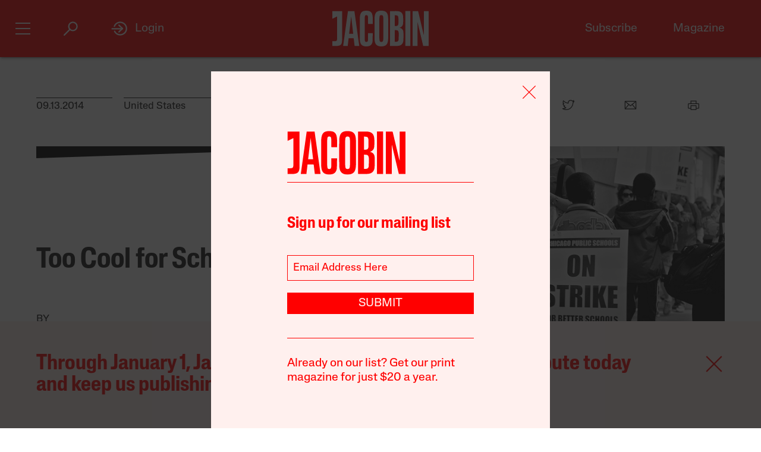

--- FILE ---
content_type: text/html; charset=utf-8
request_url: https://www.google.com/recaptcha/api2/anchor?ar=1&k=6LfynRwqAAAAAHbKp1M101AvivMbb2zoh_0NsixL&co=aHR0cHM6Ly9qYWNvYmluLmNvbTo0NDM.&hl=en&v=7gg7H51Q-naNfhmCP3_R47ho&size=invisible&anchor-ms=20000&execute-ms=30000&cb=vs5xk9e96tmi
body_size: 48355
content:
<!DOCTYPE HTML><html dir="ltr" lang="en"><head><meta http-equiv="Content-Type" content="text/html; charset=UTF-8">
<meta http-equiv="X-UA-Compatible" content="IE=edge">
<title>reCAPTCHA</title>
<style type="text/css">
/* cyrillic-ext */
@font-face {
  font-family: 'Roboto';
  font-style: normal;
  font-weight: 400;
  font-stretch: 100%;
  src: url(//fonts.gstatic.com/s/roboto/v48/KFO7CnqEu92Fr1ME7kSn66aGLdTylUAMa3GUBHMdazTgWw.woff2) format('woff2');
  unicode-range: U+0460-052F, U+1C80-1C8A, U+20B4, U+2DE0-2DFF, U+A640-A69F, U+FE2E-FE2F;
}
/* cyrillic */
@font-face {
  font-family: 'Roboto';
  font-style: normal;
  font-weight: 400;
  font-stretch: 100%;
  src: url(//fonts.gstatic.com/s/roboto/v48/KFO7CnqEu92Fr1ME7kSn66aGLdTylUAMa3iUBHMdazTgWw.woff2) format('woff2');
  unicode-range: U+0301, U+0400-045F, U+0490-0491, U+04B0-04B1, U+2116;
}
/* greek-ext */
@font-face {
  font-family: 'Roboto';
  font-style: normal;
  font-weight: 400;
  font-stretch: 100%;
  src: url(//fonts.gstatic.com/s/roboto/v48/KFO7CnqEu92Fr1ME7kSn66aGLdTylUAMa3CUBHMdazTgWw.woff2) format('woff2');
  unicode-range: U+1F00-1FFF;
}
/* greek */
@font-face {
  font-family: 'Roboto';
  font-style: normal;
  font-weight: 400;
  font-stretch: 100%;
  src: url(//fonts.gstatic.com/s/roboto/v48/KFO7CnqEu92Fr1ME7kSn66aGLdTylUAMa3-UBHMdazTgWw.woff2) format('woff2');
  unicode-range: U+0370-0377, U+037A-037F, U+0384-038A, U+038C, U+038E-03A1, U+03A3-03FF;
}
/* math */
@font-face {
  font-family: 'Roboto';
  font-style: normal;
  font-weight: 400;
  font-stretch: 100%;
  src: url(//fonts.gstatic.com/s/roboto/v48/KFO7CnqEu92Fr1ME7kSn66aGLdTylUAMawCUBHMdazTgWw.woff2) format('woff2');
  unicode-range: U+0302-0303, U+0305, U+0307-0308, U+0310, U+0312, U+0315, U+031A, U+0326-0327, U+032C, U+032F-0330, U+0332-0333, U+0338, U+033A, U+0346, U+034D, U+0391-03A1, U+03A3-03A9, U+03B1-03C9, U+03D1, U+03D5-03D6, U+03F0-03F1, U+03F4-03F5, U+2016-2017, U+2034-2038, U+203C, U+2040, U+2043, U+2047, U+2050, U+2057, U+205F, U+2070-2071, U+2074-208E, U+2090-209C, U+20D0-20DC, U+20E1, U+20E5-20EF, U+2100-2112, U+2114-2115, U+2117-2121, U+2123-214F, U+2190, U+2192, U+2194-21AE, U+21B0-21E5, U+21F1-21F2, U+21F4-2211, U+2213-2214, U+2216-22FF, U+2308-230B, U+2310, U+2319, U+231C-2321, U+2336-237A, U+237C, U+2395, U+239B-23B7, U+23D0, U+23DC-23E1, U+2474-2475, U+25AF, U+25B3, U+25B7, U+25BD, U+25C1, U+25CA, U+25CC, U+25FB, U+266D-266F, U+27C0-27FF, U+2900-2AFF, U+2B0E-2B11, U+2B30-2B4C, U+2BFE, U+3030, U+FF5B, U+FF5D, U+1D400-1D7FF, U+1EE00-1EEFF;
}
/* symbols */
@font-face {
  font-family: 'Roboto';
  font-style: normal;
  font-weight: 400;
  font-stretch: 100%;
  src: url(//fonts.gstatic.com/s/roboto/v48/KFO7CnqEu92Fr1ME7kSn66aGLdTylUAMaxKUBHMdazTgWw.woff2) format('woff2');
  unicode-range: U+0001-000C, U+000E-001F, U+007F-009F, U+20DD-20E0, U+20E2-20E4, U+2150-218F, U+2190, U+2192, U+2194-2199, U+21AF, U+21E6-21F0, U+21F3, U+2218-2219, U+2299, U+22C4-22C6, U+2300-243F, U+2440-244A, U+2460-24FF, U+25A0-27BF, U+2800-28FF, U+2921-2922, U+2981, U+29BF, U+29EB, U+2B00-2BFF, U+4DC0-4DFF, U+FFF9-FFFB, U+10140-1018E, U+10190-1019C, U+101A0, U+101D0-101FD, U+102E0-102FB, U+10E60-10E7E, U+1D2C0-1D2D3, U+1D2E0-1D37F, U+1F000-1F0FF, U+1F100-1F1AD, U+1F1E6-1F1FF, U+1F30D-1F30F, U+1F315, U+1F31C, U+1F31E, U+1F320-1F32C, U+1F336, U+1F378, U+1F37D, U+1F382, U+1F393-1F39F, U+1F3A7-1F3A8, U+1F3AC-1F3AF, U+1F3C2, U+1F3C4-1F3C6, U+1F3CA-1F3CE, U+1F3D4-1F3E0, U+1F3ED, U+1F3F1-1F3F3, U+1F3F5-1F3F7, U+1F408, U+1F415, U+1F41F, U+1F426, U+1F43F, U+1F441-1F442, U+1F444, U+1F446-1F449, U+1F44C-1F44E, U+1F453, U+1F46A, U+1F47D, U+1F4A3, U+1F4B0, U+1F4B3, U+1F4B9, U+1F4BB, U+1F4BF, U+1F4C8-1F4CB, U+1F4D6, U+1F4DA, U+1F4DF, U+1F4E3-1F4E6, U+1F4EA-1F4ED, U+1F4F7, U+1F4F9-1F4FB, U+1F4FD-1F4FE, U+1F503, U+1F507-1F50B, U+1F50D, U+1F512-1F513, U+1F53E-1F54A, U+1F54F-1F5FA, U+1F610, U+1F650-1F67F, U+1F687, U+1F68D, U+1F691, U+1F694, U+1F698, U+1F6AD, U+1F6B2, U+1F6B9-1F6BA, U+1F6BC, U+1F6C6-1F6CF, U+1F6D3-1F6D7, U+1F6E0-1F6EA, U+1F6F0-1F6F3, U+1F6F7-1F6FC, U+1F700-1F7FF, U+1F800-1F80B, U+1F810-1F847, U+1F850-1F859, U+1F860-1F887, U+1F890-1F8AD, U+1F8B0-1F8BB, U+1F8C0-1F8C1, U+1F900-1F90B, U+1F93B, U+1F946, U+1F984, U+1F996, U+1F9E9, U+1FA00-1FA6F, U+1FA70-1FA7C, U+1FA80-1FA89, U+1FA8F-1FAC6, U+1FACE-1FADC, U+1FADF-1FAE9, U+1FAF0-1FAF8, U+1FB00-1FBFF;
}
/* vietnamese */
@font-face {
  font-family: 'Roboto';
  font-style: normal;
  font-weight: 400;
  font-stretch: 100%;
  src: url(//fonts.gstatic.com/s/roboto/v48/KFO7CnqEu92Fr1ME7kSn66aGLdTylUAMa3OUBHMdazTgWw.woff2) format('woff2');
  unicode-range: U+0102-0103, U+0110-0111, U+0128-0129, U+0168-0169, U+01A0-01A1, U+01AF-01B0, U+0300-0301, U+0303-0304, U+0308-0309, U+0323, U+0329, U+1EA0-1EF9, U+20AB;
}
/* latin-ext */
@font-face {
  font-family: 'Roboto';
  font-style: normal;
  font-weight: 400;
  font-stretch: 100%;
  src: url(//fonts.gstatic.com/s/roboto/v48/KFO7CnqEu92Fr1ME7kSn66aGLdTylUAMa3KUBHMdazTgWw.woff2) format('woff2');
  unicode-range: U+0100-02BA, U+02BD-02C5, U+02C7-02CC, U+02CE-02D7, U+02DD-02FF, U+0304, U+0308, U+0329, U+1D00-1DBF, U+1E00-1E9F, U+1EF2-1EFF, U+2020, U+20A0-20AB, U+20AD-20C0, U+2113, U+2C60-2C7F, U+A720-A7FF;
}
/* latin */
@font-face {
  font-family: 'Roboto';
  font-style: normal;
  font-weight: 400;
  font-stretch: 100%;
  src: url(//fonts.gstatic.com/s/roboto/v48/KFO7CnqEu92Fr1ME7kSn66aGLdTylUAMa3yUBHMdazQ.woff2) format('woff2');
  unicode-range: U+0000-00FF, U+0131, U+0152-0153, U+02BB-02BC, U+02C6, U+02DA, U+02DC, U+0304, U+0308, U+0329, U+2000-206F, U+20AC, U+2122, U+2191, U+2193, U+2212, U+2215, U+FEFF, U+FFFD;
}
/* cyrillic-ext */
@font-face {
  font-family: 'Roboto';
  font-style: normal;
  font-weight: 500;
  font-stretch: 100%;
  src: url(//fonts.gstatic.com/s/roboto/v48/KFO7CnqEu92Fr1ME7kSn66aGLdTylUAMa3GUBHMdazTgWw.woff2) format('woff2');
  unicode-range: U+0460-052F, U+1C80-1C8A, U+20B4, U+2DE0-2DFF, U+A640-A69F, U+FE2E-FE2F;
}
/* cyrillic */
@font-face {
  font-family: 'Roboto';
  font-style: normal;
  font-weight: 500;
  font-stretch: 100%;
  src: url(//fonts.gstatic.com/s/roboto/v48/KFO7CnqEu92Fr1ME7kSn66aGLdTylUAMa3iUBHMdazTgWw.woff2) format('woff2');
  unicode-range: U+0301, U+0400-045F, U+0490-0491, U+04B0-04B1, U+2116;
}
/* greek-ext */
@font-face {
  font-family: 'Roboto';
  font-style: normal;
  font-weight: 500;
  font-stretch: 100%;
  src: url(//fonts.gstatic.com/s/roboto/v48/KFO7CnqEu92Fr1ME7kSn66aGLdTylUAMa3CUBHMdazTgWw.woff2) format('woff2');
  unicode-range: U+1F00-1FFF;
}
/* greek */
@font-face {
  font-family: 'Roboto';
  font-style: normal;
  font-weight: 500;
  font-stretch: 100%;
  src: url(//fonts.gstatic.com/s/roboto/v48/KFO7CnqEu92Fr1ME7kSn66aGLdTylUAMa3-UBHMdazTgWw.woff2) format('woff2');
  unicode-range: U+0370-0377, U+037A-037F, U+0384-038A, U+038C, U+038E-03A1, U+03A3-03FF;
}
/* math */
@font-face {
  font-family: 'Roboto';
  font-style: normal;
  font-weight: 500;
  font-stretch: 100%;
  src: url(//fonts.gstatic.com/s/roboto/v48/KFO7CnqEu92Fr1ME7kSn66aGLdTylUAMawCUBHMdazTgWw.woff2) format('woff2');
  unicode-range: U+0302-0303, U+0305, U+0307-0308, U+0310, U+0312, U+0315, U+031A, U+0326-0327, U+032C, U+032F-0330, U+0332-0333, U+0338, U+033A, U+0346, U+034D, U+0391-03A1, U+03A3-03A9, U+03B1-03C9, U+03D1, U+03D5-03D6, U+03F0-03F1, U+03F4-03F5, U+2016-2017, U+2034-2038, U+203C, U+2040, U+2043, U+2047, U+2050, U+2057, U+205F, U+2070-2071, U+2074-208E, U+2090-209C, U+20D0-20DC, U+20E1, U+20E5-20EF, U+2100-2112, U+2114-2115, U+2117-2121, U+2123-214F, U+2190, U+2192, U+2194-21AE, U+21B0-21E5, U+21F1-21F2, U+21F4-2211, U+2213-2214, U+2216-22FF, U+2308-230B, U+2310, U+2319, U+231C-2321, U+2336-237A, U+237C, U+2395, U+239B-23B7, U+23D0, U+23DC-23E1, U+2474-2475, U+25AF, U+25B3, U+25B7, U+25BD, U+25C1, U+25CA, U+25CC, U+25FB, U+266D-266F, U+27C0-27FF, U+2900-2AFF, U+2B0E-2B11, U+2B30-2B4C, U+2BFE, U+3030, U+FF5B, U+FF5D, U+1D400-1D7FF, U+1EE00-1EEFF;
}
/* symbols */
@font-face {
  font-family: 'Roboto';
  font-style: normal;
  font-weight: 500;
  font-stretch: 100%;
  src: url(//fonts.gstatic.com/s/roboto/v48/KFO7CnqEu92Fr1ME7kSn66aGLdTylUAMaxKUBHMdazTgWw.woff2) format('woff2');
  unicode-range: U+0001-000C, U+000E-001F, U+007F-009F, U+20DD-20E0, U+20E2-20E4, U+2150-218F, U+2190, U+2192, U+2194-2199, U+21AF, U+21E6-21F0, U+21F3, U+2218-2219, U+2299, U+22C4-22C6, U+2300-243F, U+2440-244A, U+2460-24FF, U+25A0-27BF, U+2800-28FF, U+2921-2922, U+2981, U+29BF, U+29EB, U+2B00-2BFF, U+4DC0-4DFF, U+FFF9-FFFB, U+10140-1018E, U+10190-1019C, U+101A0, U+101D0-101FD, U+102E0-102FB, U+10E60-10E7E, U+1D2C0-1D2D3, U+1D2E0-1D37F, U+1F000-1F0FF, U+1F100-1F1AD, U+1F1E6-1F1FF, U+1F30D-1F30F, U+1F315, U+1F31C, U+1F31E, U+1F320-1F32C, U+1F336, U+1F378, U+1F37D, U+1F382, U+1F393-1F39F, U+1F3A7-1F3A8, U+1F3AC-1F3AF, U+1F3C2, U+1F3C4-1F3C6, U+1F3CA-1F3CE, U+1F3D4-1F3E0, U+1F3ED, U+1F3F1-1F3F3, U+1F3F5-1F3F7, U+1F408, U+1F415, U+1F41F, U+1F426, U+1F43F, U+1F441-1F442, U+1F444, U+1F446-1F449, U+1F44C-1F44E, U+1F453, U+1F46A, U+1F47D, U+1F4A3, U+1F4B0, U+1F4B3, U+1F4B9, U+1F4BB, U+1F4BF, U+1F4C8-1F4CB, U+1F4D6, U+1F4DA, U+1F4DF, U+1F4E3-1F4E6, U+1F4EA-1F4ED, U+1F4F7, U+1F4F9-1F4FB, U+1F4FD-1F4FE, U+1F503, U+1F507-1F50B, U+1F50D, U+1F512-1F513, U+1F53E-1F54A, U+1F54F-1F5FA, U+1F610, U+1F650-1F67F, U+1F687, U+1F68D, U+1F691, U+1F694, U+1F698, U+1F6AD, U+1F6B2, U+1F6B9-1F6BA, U+1F6BC, U+1F6C6-1F6CF, U+1F6D3-1F6D7, U+1F6E0-1F6EA, U+1F6F0-1F6F3, U+1F6F7-1F6FC, U+1F700-1F7FF, U+1F800-1F80B, U+1F810-1F847, U+1F850-1F859, U+1F860-1F887, U+1F890-1F8AD, U+1F8B0-1F8BB, U+1F8C0-1F8C1, U+1F900-1F90B, U+1F93B, U+1F946, U+1F984, U+1F996, U+1F9E9, U+1FA00-1FA6F, U+1FA70-1FA7C, U+1FA80-1FA89, U+1FA8F-1FAC6, U+1FACE-1FADC, U+1FADF-1FAE9, U+1FAF0-1FAF8, U+1FB00-1FBFF;
}
/* vietnamese */
@font-face {
  font-family: 'Roboto';
  font-style: normal;
  font-weight: 500;
  font-stretch: 100%;
  src: url(//fonts.gstatic.com/s/roboto/v48/KFO7CnqEu92Fr1ME7kSn66aGLdTylUAMa3OUBHMdazTgWw.woff2) format('woff2');
  unicode-range: U+0102-0103, U+0110-0111, U+0128-0129, U+0168-0169, U+01A0-01A1, U+01AF-01B0, U+0300-0301, U+0303-0304, U+0308-0309, U+0323, U+0329, U+1EA0-1EF9, U+20AB;
}
/* latin-ext */
@font-face {
  font-family: 'Roboto';
  font-style: normal;
  font-weight: 500;
  font-stretch: 100%;
  src: url(//fonts.gstatic.com/s/roboto/v48/KFO7CnqEu92Fr1ME7kSn66aGLdTylUAMa3KUBHMdazTgWw.woff2) format('woff2');
  unicode-range: U+0100-02BA, U+02BD-02C5, U+02C7-02CC, U+02CE-02D7, U+02DD-02FF, U+0304, U+0308, U+0329, U+1D00-1DBF, U+1E00-1E9F, U+1EF2-1EFF, U+2020, U+20A0-20AB, U+20AD-20C0, U+2113, U+2C60-2C7F, U+A720-A7FF;
}
/* latin */
@font-face {
  font-family: 'Roboto';
  font-style: normal;
  font-weight: 500;
  font-stretch: 100%;
  src: url(//fonts.gstatic.com/s/roboto/v48/KFO7CnqEu92Fr1ME7kSn66aGLdTylUAMa3yUBHMdazQ.woff2) format('woff2');
  unicode-range: U+0000-00FF, U+0131, U+0152-0153, U+02BB-02BC, U+02C6, U+02DA, U+02DC, U+0304, U+0308, U+0329, U+2000-206F, U+20AC, U+2122, U+2191, U+2193, U+2212, U+2215, U+FEFF, U+FFFD;
}
/* cyrillic-ext */
@font-face {
  font-family: 'Roboto';
  font-style: normal;
  font-weight: 900;
  font-stretch: 100%;
  src: url(//fonts.gstatic.com/s/roboto/v48/KFO7CnqEu92Fr1ME7kSn66aGLdTylUAMa3GUBHMdazTgWw.woff2) format('woff2');
  unicode-range: U+0460-052F, U+1C80-1C8A, U+20B4, U+2DE0-2DFF, U+A640-A69F, U+FE2E-FE2F;
}
/* cyrillic */
@font-face {
  font-family: 'Roboto';
  font-style: normal;
  font-weight: 900;
  font-stretch: 100%;
  src: url(//fonts.gstatic.com/s/roboto/v48/KFO7CnqEu92Fr1ME7kSn66aGLdTylUAMa3iUBHMdazTgWw.woff2) format('woff2');
  unicode-range: U+0301, U+0400-045F, U+0490-0491, U+04B0-04B1, U+2116;
}
/* greek-ext */
@font-face {
  font-family: 'Roboto';
  font-style: normal;
  font-weight: 900;
  font-stretch: 100%;
  src: url(//fonts.gstatic.com/s/roboto/v48/KFO7CnqEu92Fr1ME7kSn66aGLdTylUAMa3CUBHMdazTgWw.woff2) format('woff2');
  unicode-range: U+1F00-1FFF;
}
/* greek */
@font-face {
  font-family: 'Roboto';
  font-style: normal;
  font-weight: 900;
  font-stretch: 100%;
  src: url(//fonts.gstatic.com/s/roboto/v48/KFO7CnqEu92Fr1ME7kSn66aGLdTylUAMa3-UBHMdazTgWw.woff2) format('woff2');
  unicode-range: U+0370-0377, U+037A-037F, U+0384-038A, U+038C, U+038E-03A1, U+03A3-03FF;
}
/* math */
@font-face {
  font-family: 'Roboto';
  font-style: normal;
  font-weight: 900;
  font-stretch: 100%;
  src: url(//fonts.gstatic.com/s/roboto/v48/KFO7CnqEu92Fr1ME7kSn66aGLdTylUAMawCUBHMdazTgWw.woff2) format('woff2');
  unicode-range: U+0302-0303, U+0305, U+0307-0308, U+0310, U+0312, U+0315, U+031A, U+0326-0327, U+032C, U+032F-0330, U+0332-0333, U+0338, U+033A, U+0346, U+034D, U+0391-03A1, U+03A3-03A9, U+03B1-03C9, U+03D1, U+03D5-03D6, U+03F0-03F1, U+03F4-03F5, U+2016-2017, U+2034-2038, U+203C, U+2040, U+2043, U+2047, U+2050, U+2057, U+205F, U+2070-2071, U+2074-208E, U+2090-209C, U+20D0-20DC, U+20E1, U+20E5-20EF, U+2100-2112, U+2114-2115, U+2117-2121, U+2123-214F, U+2190, U+2192, U+2194-21AE, U+21B0-21E5, U+21F1-21F2, U+21F4-2211, U+2213-2214, U+2216-22FF, U+2308-230B, U+2310, U+2319, U+231C-2321, U+2336-237A, U+237C, U+2395, U+239B-23B7, U+23D0, U+23DC-23E1, U+2474-2475, U+25AF, U+25B3, U+25B7, U+25BD, U+25C1, U+25CA, U+25CC, U+25FB, U+266D-266F, U+27C0-27FF, U+2900-2AFF, U+2B0E-2B11, U+2B30-2B4C, U+2BFE, U+3030, U+FF5B, U+FF5D, U+1D400-1D7FF, U+1EE00-1EEFF;
}
/* symbols */
@font-face {
  font-family: 'Roboto';
  font-style: normal;
  font-weight: 900;
  font-stretch: 100%;
  src: url(//fonts.gstatic.com/s/roboto/v48/KFO7CnqEu92Fr1ME7kSn66aGLdTylUAMaxKUBHMdazTgWw.woff2) format('woff2');
  unicode-range: U+0001-000C, U+000E-001F, U+007F-009F, U+20DD-20E0, U+20E2-20E4, U+2150-218F, U+2190, U+2192, U+2194-2199, U+21AF, U+21E6-21F0, U+21F3, U+2218-2219, U+2299, U+22C4-22C6, U+2300-243F, U+2440-244A, U+2460-24FF, U+25A0-27BF, U+2800-28FF, U+2921-2922, U+2981, U+29BF, U+29EB, U+2B00-2BFF, U+4DC0-4DFF, U+FFF9-FFFB, U+10140-1018E, U+10190-1019C, U+101A0, U+101D0-101FD, U+102E0-102FB, U+10E60-10E7E, U+1D2C0-1D2D3, U+1D2E0-1D37F, U+1F000-1F0FF, U+1F100-1F1AD, U+1F1E6-1F1FF, U+1F30D-1F30F, U+1F315, U+1F31C, U+1F31E, U+1F320-1F32C, U+1F336, U+1F378, U+1F37D, U+1F382, U+1F393-1F39F, U+1F3A7-1F3A8, U+1F3AC-1F3AF, U+1F3C2, U+1F3C4-1F3C6, U+1F3CA-1F3CE, U+1F3D4-1F3E0, U+1F3ED, U+1F3F1-1F3F3, U+1F3F5-1F3F7, U+1F408, U+1F415, U+1F41F, U+1F426, U+1F43F, U+1F441-1F442, U+1F444, U+1F446-1F449, U+1F44C-1F44E, U+1F453, U+1F46A, U+1F47D, U+1F4A3, U+1F4B0, U+1F4B3, U+1F4B9, U+1F4BB, U+1F4BF, U+1F4C8-1F4CB, U+1F4D6, U+1F4DA, U+1F4DF, U+1F4E3-1F4E6, U+1F4EA-1F4ED, U+1F4F7, U+1F4F9-1F4FB, U+1F4FD-1F4FE, U+1F503, U+1F507-1F50B, U+1F50D, U+1F512-1F513, U+1F53E-1F54A, U+1F54F-1F5FA, U+1F610, U+1F650-1F67F, U+1F687, U+1F68D, U+1F691, U+1F694, U+1F698, U+1F6AD, U+1F6B2, U+1F6B9-1F6BA, U+1F6BC, U+1F6C6-1F6CF, U+1F6D3-1F6D7, U+1F6E0-1F6EA, U+1F6F0-1F6F3, U+1F6F7-1F6FC, U+1F700-1F7FF, U+1F800-1F80B, U+1F810-1F847, U+1F850-1F859, U+1F860-1F887, U+1F890-1F8AD, U+1F8B0-1F8BB, U+1F8C0-1F8C1, U+1F900-1F90B, U+1F93B, U+1F946, U+1F984, U+1F996, U+1F9E9, U+1FA00-1FA6F, U+1FA70-1FA7C, U+1FA80-1FA89, U+1FA8F-1FAC6, U+1FACE-1FADC, U+1FADF-1FAE9, U+1FAF0-1FAF8, U+1FB00-1FBFF;
}
/* vietnamese */
@font-face {
  font-family: 'Roboto';
  font-style: normal;
  font-weight: 900;
  font-stretch: 100%;
  src: url(//fonts.gstatic.com/s/roboto/v48/KFO7CnqEu92Fr1ME7kSn66aGLdTylUAMa3OUBHMdazTgWw.woff2) format('woff2');
  unicode-range: U+0102-0103, U+0110-0111, U+0128-0129, U+0168-0169, U+01A0-01A1, U+01AF-01B0, U+0300-0301, U+0303-0304, U+0308-0309, U+0323, U+0329, U+1EA0-1EF9, U+20AB;
}
/* latin-ext */
@font-face {
  font-family: 'Roboto';
  font-style: normal;
  font-weight: 900;
  font-stretch: 100%;
  src: url(//fonts.gstatic.com/s/roboto/v48/KFO7CnqEu92Fr1ME7kSn66aGLdTylUAMa3KUBHMdazTgWw.woff2) format('woff2');
  unicode-range: U+0100-02BA, U+02BD-02C5, U+02C7-02CC, U+02CE-02D7, U+02DD-02FF, U+0304, U+0308, U+0329, U+1D00-1DBF, U+1E00-1E9F, U+1EF2-1EFF, U+2020, U+20A0-20AB, U+20AD-20C0, U+2113, U+2C60-2C7F, U+A720-A7FF;
}
/* latin */
@font-face {
  font-family: 'Roboto';
  font-style: normal;
  font-weight: 900;
  font-stretch: 100%;
  src: url(//fonts.gstatic.com/s/roboto/v48/KFO7CnqEu92Fr1ME7kSn66aGLdTylUAMa3yUBHMdazQ.woff2) format('woff2');
  unicode-range: U+0000-00FF, U+0131, U+0152-0153, U+02BB-02BC, U+02C6, U+02DA, U+02DC, U+0304, U+0308, U+0329, U+2000-206F, U+20AC, U+2122, U+2191, U+2193, U+2212, U+2215, U+FEFF, U+FFFD;
}

</style>
<link rel="stylesheet" type="text/css" href="https://www.gstatic.com/recaptcha/releases/7gg7H51Q-naNfhmCP3_R47ho/styles__ltr.css">
<script nonce="zK8fOnPCKuysMBUkaLEjMA" type="text/javascript">window['__recaptcha_api'] = 'https://www.google.com/recaptcha/api2/';</script>
<script type="text/javascript" src="https://www.gstatic.com/recaptcha/releases/7gg7H51Q-naNfhmCP3_R47ho/recaptcha__en.js" nonce="zK8fOnPCKuysMBUkaLEjMA">
      
    </script></head>
<body><div id="rc-anchor-alert" class="rc-anchor-alert"></div>
<input type="hidden" id="recaptcha-token" value="[base64]">
<script type="text/javascript" nonce="zK8fOnPCKuysMBUkaLEjMA">
      recaptcha.anchor.Main.init("[\x22ainput\x22,[\x22bgdata\x22,\x22\x22,\[base64]/[base64]/bmV3IFpbdF0obVswXSk6Sz09Mj9uZXcgWlt0XShtWzBdLG1bMV0pOks9PTM/bmV3IFpbdF0obVswXSxtWzFdLG1bMl0pOks9PTQ/[base64]/[base64]/[base64]/[base64]/[base64]/[base64]/[base64]/[base64]/[base64]/[base64]/[base64]/[base64]/[base64]/[base64]\\u003d\\u003d\x22,\[base64]\\u003d\x22,\[base64]/DjcKVw4bDlhPCjMOIw4dVworDm1jCmsKrMw0Ew4vDkDjDmMKCZcKDQMOrKRzCiFFxeMKYdMO1CDDClsOew4FlLmLDvnkCWcKXw6TDhMKHEcOVA8O8PcKUw6vCv0HDgRLDo8KgfMKNwpJ2wr3DpQ5ofHTDvxvCgHpPWmtjwpzDimfCiMO6IQLCjsK7bsK/UsK8YV/Ci8K6wrTDusK4EzLCh0jDrGEsw4PCvcKDw6XCsMKhwqxJQxjCs8KfwoxtOcO/w4vDkQPDm8O2woTDgXtgV8OYwrE9EcKowqnCmmR5J3vDo0YPw4PDgMKZw58BRDzCmzVmw7fCjnMZKGLDgnlnacO8wrlrM8OIcyRMw7/CqsKmw5jDqcO4w7fDhkjDicOBwpTCglLDn8O3w63CnsK1w5NyCDfDjsK0w6HDhcOLMg80IVTDj8ONw5wKb8OkWsO+w6hFXcKZw4NswqLCj8Onw5/DsMK2wonCjUPDpz3Cp3jDuMOmXcKybsOyesOOwofDg8OHJlHCtk1iwpc6wpw8w47Cg8KXwoBnwqDCoVc1bnQAwocvw4LDgj/Cpk93wpHCoAt/K0LDnk5YwrTCuRPDocO1T19YA8O1w6DChcKjw7I+MMKaw6bCpTXCoSvDn2Qnw7ZeaUIqw6dBwrALw6U9CsK+US/Dk8OReR/[base64]/ZWvCpH0ew5otw5/DscOiNGzDgcOucEbDoMKYwqzCsMOtw5jCo8KdXMO3EkfDn8K3JcKjwoAFVgHDmcOQwoU+dsKSwq3DhRYwRMO+dMKCwq/CssKbMTHCs8K6OsKkw7HDngDCjgfDv8OuEx4Wwp/DpsOPaBw/w59lwqQdDsOKwo5iLMKBwpXDhyvCiT49AcKKw57Clz9Hw5HCoD9rw4dxw7A8w4ojNlLDmTHCgUrDk8OZe8O5G8Ksw5/Cm8Kfwq8qwofDjcKCCcOZw7V1w4dcRDULLBU6woHCjcKIKBnDscK1R8KwB8K6P2/Ct8OUwqbDt2ALZT3DgMKZX8OMwoMeGmnDgGxawrLDhh7CrXnDssO6YcOuZ3TDoBfDojvDmsOHw6XCgcOsw5nDhg8NwoLDlsKLLsO8w4d9TMK7QsOow5MHOcKlwqhST8K0w4XDghwiHDTCl8OzYC9bw4Zsw5/Dg8KsJcK/wqVxw5TCvcOmFHdaAcKyPsOmwrjCqUfCvMKkw4LChMOdAsOHwrrDmMK/PDjCoMKnOMO1wqUoJTA/P8O/w5xIF8K0w53CiHHDicKoYCHDvEnDisKMJMKtw77Dh8KCw6szw4lBw45wwpg5wq3Ds2F+w6/DqMOwR158w4Ucwqhgw6gZw65HWMKlwrfCuBJoLsK5FsOjw5HDocK+ETbCjkLCrMOVHsKvVn3Cn8Kxwo/Dv8O2aFDDjW0swqY/wpDCkHFDwpEoHBjDo8KJRsOLwrLCvwwbw7cIDQLCpBDCsTYDGcOQCkXDoybDl3DCiMKXRcKQR3DDicOmLAwzWcKkX3XCrMKjZsOCU8OAwq0YZ1/DvMK1NsO6J8O/wobDnMKkwqPDnnXCsWcdEsODQWzDp8O5w7AAwqTCh8KmwovCgVU5w4gWwo7CuUTCnT0JL3B0GMOmw7DDocOLVsKkTMOOZsOoPQpuVwdnLcKzwr91YybDtMO/w7jCu3w+w4TCrU14DsKpGiTDrcKowpLDjcKmBllAKMKOaifCkgw0w6DCqcKDM8Ojw7fDrwPCskjDoG7Dmg/CtMOyw5/DqMKgw4A1wpHDikvClMOiIQ4sw5AAwo/Dp8Olwq3CnMOaw5FlwpfCrsKXEVPDuUPCt09kP8O1RMO0GGJ/OwPDm0Nkw7oywqnDlWkMwooRwotkGRXDo8KuwoLCh8OddMOkNsOUcgLDjA/DgxTCkMKPEyfCuMKETmxbwpfDoTfCjsKRwrLCnzTChCR+w7EBdcKZZQw0w5kcH37Dn8KDwrprw4IoexLDrVREwrEowpTDiEnDu8KMw6JUcC7DpjnCvcKpFcKYw7wqw7waJMKzw7TChUzDgA/DrsORVMOlSnHDvRIpJ8OXBA8Cw6PCu8O/WEPDrMKTw5pLRSzDssKDwqDDhMO7w51/Ek/CsT/[base64]/ClcKvHWTCv8K3fMO0wpnDhVnDq8OYw4XCkSkvw6Uvw7XCqsOmwpvClkd+Vg/Du27DjsKpIsKnHgVvKyIMXsKKwodtwoPCr141w6lew4cQbVomw7IQGVjClHLDmkNTwqd5wqPCg8KtJ8OgPRgUw6XCq8KRHV9fwqZcwqsoeTfDmcOjw7csQMOBwr/DhhleF8OHw6/DiHFzw79JMcOYAynDiHbDgMOKw5xmwqzCpMKsw7/DosKMbmjCk8KLwqY1a8OBw5XChiEawoUdaEIEwpQDwqrDqMO4Nxw4w5BGw47Dr8KiGMK4w6p0w6YYI8K4w7kTwrHDrTdkCiBowpMnw5HDmMKDwo3CvDB9wqtawpnDlUvDqMKaw4AGScOfIxnCiGECRH/Du8ONGcKiw5BHfkjCi0Q2C8ODw5bCiMOVw7bCjMK7w7zCr8OLBDnCkMKuS8KcwobCiDRBIsKaw6rCssK9wqnCmmvClcOnPABWQMOsCsKkdgZKcMOKCCrCocKGNC4zw6YxfGxewq/ClsOTw4zDjsOBWy1jw6QLwrofw6PDnyIrwq5dwpzCjsOpGcKxw7TCtwXCgsKREUAOdsKawozCtHoQOhLDmmfCrngXwpHCh8KvYDrCphMjDcOwwrjDrUHDgMOawqhJwrxYBl8/e1J7w7zCusKhwoxvHzPDoT7DnMOMw63DlWnDlMOVISzDpcKwI8KOEMOrw7/CviDCosOKw4nCjwrCmMOJw5fDrMKEw4dvw7J0fMOrT3bCpMKfwpnCp1rCksO/w4TDlyEnHsOvw4TDkhPCjE/CicKyLkLDpgbCoMOMQHDDhWwwQMK7woTDriIKWADChsKhw7xNcFQPwoTDkTrDh0N1F1xpw5XCsgg8XD5yMRLDonNcw4XDqn/Cpi3CmcKQw57DnWgCw7EUScO6w4/DucKvwpLDmlo4w6RQw43Dp8KqL28JwqjDhsOowp/CtxjCkcKKOUkjwqpxUVImw6HDnjkkw4xgw7M/XMK6U1sPwrZVdcORw7QQDsKbwp/DtcORwpkUw4HCvMOaRcKZw7bDoMO9P8OQasKxw58awrvDuScPO07Cl1YrNQbDnsK9wpfDssOrwqrCpsOEworCr1lbw4PDpsKkwqbDqC97cMO9cA9TfhrDgS/[base64]/[base64]/CpMOqWMOtUHfDnMK8w5Unw4tnDcKiYsOGQcKVwrJrBwNsTcKEfcOMwrTCnS9mC3DCvMOhDBQqd8KnZ8OFIiJ7EsK4wqx0w7loDRTCqmMHw63DohVRYWxiw6rDkcO4wqULC0jDt8O7wqcdfQpKwrotw4p/ecKSaS7CvcOIwoTClB8MCcOOwqt8wo8cScKCGsOewrhAPX0DJsKkw4PClG7CoiQBwqFsw4jCqMKCw75Mf2nChzYvw7Jew6rDlsKiehsqwrPDgTARQhFXw5/[base64]/[base64]/[base64]/DvTUpw6kXwrfCl2YvwrXCvMKcwpfDo2bDn23CqBnCm09Gwq/CnE8IaMKGcQjDocOJLMKEw4nCixQKfcKKP1zCh3vCuTcWw5Nuw67CjTnDg1zDn3PCh0FFXMK3dMKFfsK/BlrDlsKqw6tlw57DgMOtworCvMO2wo3Co8OrwrDCosOVw607VHtXZnLCmMKQOHlQwr8hw6wKwrLCnR3CiMOoJ2HCjSrChhfCunNkZAXDuwxfWho2wr98w54SZSvDocOAw5DDnsOUEDdYw41bN8Kyw4k7wqFya8Kdw5nCgikaw417wq/DunZUw5FxwpHCtTDDjHXCt8OSw6bCrsKGNMOywqHDjVkMwowTwqVMwrhWZMOzw6BrBWZ+IwDDiEHCmcOnw6HDgDLCn8KLAhDCr8Oiw4fCpsOHwoHCuMKRwqpiwrEywo0UQy5dwoJowqQMw7/Di3DDvyBpHzoswpHDnhguw43DnsODwo/DoB8MJMKgw7YAw7XCusKuZsOaFzXCkSHDpnXCtSMiw71Awr/CqR9ifMOlVcKidMK8w45dKHl0MAHCq8O0Qn40wq7CkEfDpjjCn8OWY8Omw7M3wp9qwosnw67ChCPCnll/XAd2bk3CgFLDkE7DuB0xAMKSwoppw7vDhn7CiMKZwr3CssKrYU/Ch8K6wr0kwprCgMKiwqk4asKURcOFwpnCscOrwqdww5UcP8K6wqPCmMO/HcKaw7A4PcKbwo9UZWfDt3bDi8OmdcKnTsOzw6/[base64]/bwvDvMK0w4zClCDCrcK7w58Fw65fwrgWCsOAwpQUw4IAw6/DrX5FBcKgw5UYw5sIwqzCtUMQEWDCucOQBikzw7zCqsOQwonCulDDqcKSFlAeGG8zwqYuwr7DogvCt1NiwrJLE23DmsKwbcOpIMKiwr7CtMOKwojCkAfCh1MTw4DDpsOGwod4OsKQEFLDtMOac03CphQPw7cJwo93IVDCiFFSwrnCqMKswqJowqMowp/ChE80b8OJwpUMwo4DwrMuWHHCuVbDsXpYwqbCqMOxwrjCqGFRwpdnEBXDkwbDiMKId8O1wrnDknbCn8OVwpBpwpopwohzIUHCpkkDdcOQwr0kZ1TDpcKgwrYhwq4IEMOwf8O4MRlUwqNPw7xJw6cIw4paw7k/wq3CrcKpEsOzRsOhwoxiYcK4WMK9wrJkwqXCmMOyw4PDr3zDgsKaYhIZQcK6wojChMOYNsOKwoHCvB4xw7g3w6NQwp/DhmnDg8OOaMO2R8K4aMODAMO1I8O2w6DCt1bDucKdw4nCn0nCumvClDHChVTDvsONwo5BMcOhKcKEfsKBw45xw75CwpUSwpxqw5pfwoc1AU5ZD8KDwpNLw5DCsiwNHS0wwrXCp1s7w4oXw4VBwrPCrMKQw6zDiy1mwpYeJMK2YcO/ccKxWMKOYm/CqApjWAFywqTCiMOPW8KILi/Do8O2QMOcw6xzw4TCiDPCt8K+wpnCghDCpcKnwpDDuXbDrUPChcO4w5/DscKdE8O/PsKDw7t/[base64]/DgnTCk8KKbcOzw4Frw4/[base64]/Y8K+bUZ5w77ClwDCusKhw5sJwovCu8KKwpLCvsKOw4t9woHCgHEPw6XDmMK9wrPCpcO4w77CqCBSwq8tw7nDisOTw4zDjxrCksKDw75IFAolNGDCt29DdD7DjDnDklcZS8Kbw7DCoELDkwUZJcKcw4dGKsKoND/CmcKawotydsOjCkrCjcOkwrrDpMO8woTClgDCrA8ARiETw6HCscOOFsKNYWxbK8O4w4Bhw5zClsO/wo3DqsK6wqXDo8KIEHXCqnQgwodCw6PDo8KmPkbChB0Ww7cvwoDDncKbw5/DnGFkwpLCnyV+wrtoWAfDhcKPw5rDksKIJAgUd0BLwrbDnMOQOUfCoDhSw6/Du2FMwrbDl8OJZlHCnxLCr3PCiwXCksKpZMKBwroYWMO7QMOuw4cnRMK5wrhBE8K9wrJAThTDmcK8UcOXw6t9w4BvEsKKwonDhsOWwrXCqsO4fD1+fXphw6gOS3nCqm04w6TCgmZtVEPDi8KrNVE9GF3DscOcw702w7jDrULDlU/DjwzDosOfdH8kN1ABEHoZTMO9w61acAciUcOCMMOVG8Owwos8QBA4ZQFewrTDncOpc1ViPjHDvcK+w7kMw4rDhAhgw4c9VlcXQsKnwrwkCMKKfU1/wrzCvcK3wr0Xw5Ebw6MiJcOOw6fChcOGGcOAeH9owpjCoMO/[base64]/w5fDhE3CvcKPbDTDriPCpFYEVcOVw4dQw7zCucKgw59Ew6BJwrdtHTxicWFeb2TCvMKTNcKJUHZlLcOUwrliZMO7wqp8NMKrDzlRwo1KVsOewrfCi8KsSjdPw4ljw6XDnUjCscKiw5w9NxTCs8Ogw7XChTI3PcOIwqzDgRDDjMKAw5k8w4x4Em3CjMKQw7rDlHjCvsK/W8OIExZFwp7CqiBBWyUfwr5Jw5PCh8OSwpnDiMOMwojDhEDCs8KQw74Dw6MOw4psEsKyw4LColnCmFHCkQdjWcKzL8KPHXU8w5sUd8OGwro6wphdKcK9w4IHwrt1WsO/w5JGDsOuTcOvw6MPwqsHMMOBwrt7bBJ2LlR0w7MVCzzDn1RUwofDoR/Dk8KdIAjCs8KXwq7DlcOrwoM1wr13PGIzFStuEMOow7k9c1cRw6VbWsKywrDDkcOgaFfDh8Knw7N+AyvCnj5qwrlVwptkM8K5wpbCjm4aA8Otw5A3w67CiGzCv8KeOcKjG8OwJWHDuBHCiMOSw6/Cjjo/bcOww6zCk8O/CH3Dr8K4wqEtwqjDiMO/[base64]/DjR9/ZCPDhsKGw6ArNsOlwrdVw5vCrzjDpjZTwojCpcK+wqIkw5U6fsOcwo8hKkNSVsKiVRHDkynCucOxwrl/[base64]/OsODw5bChEzDvMKgcGRKwpBxHcOSN2wAIsKdI8Onw6bDhcKkw5TCgsOIFcKGQTx3w77CtMKlw51OwrnCpEfCosOrwpXCqXzCizbDtEluw5nCmlRMw7XChD7DuVRCwofDu1nDgsO5c33CusO5wo9RecKrfk4DG8OOw4xYwo7Cm8K3w7vDkggdUcKnw4/[base64]/wqZBwoB5w67DnVIUwqPDoRHCnsK+K0bCrSYVwrvDly8hBwfCuyMFM8OMQmnDh1ogw5XDr8KJw4YRaAjCrwBIDsKoBcKswoLDpjbDu27Du8OLB8KUw4LCvsK/[base64]/Ag3Cs8OnWlU7wpDDusOBwoEswrXCjcOsw58dLhk2w4ZBw6/CqcKlKcOqwq93MsKCw7hTD8O+w6lyKz3Cpk3ChgrCuMKSCMOEw4DDkm9jw7M5wo47wplowq5xw7Bbw6YCwojDu0fCigHCmgbCmGxZwo0hXMKKwp5mAmRGWww6w49/woYiwrTCn2ZrQMKfXsKfc8OYw6jDm1VNOMOTwrnCpMKSw4zClcK/w7HCoX9SwrNnEwTCvcKGw6hLKcKMQ01JwqMgU8OUwrrCpEA7worCjWfDvsOaw5cxOAXDmcKjwoUBQTvDusKWBMOWZMO1w5gGw4dkMTXDucOUP8OIFsO0K2zDg1c3w4XDqsOjTEbCgUXDkXUawqrCshczHMO6McOpwrDCvUgMwrTClGHDqz7DulPDp2zDoi/DncKPw45VfMKYY1HDmh3Ck8OEY8O4fHLCpETCij/Dm3/ChcOGPzw2wpMfw6vCvsKCwrHDqEvCn8OXw5PCkMOgICHClCzDgcORfcKYU8KUBcKxXMOdwrHDr8Oxw71UXlzCsSLCg8OiT8KJwr/CrcOTHgYldMOKw51sLig/woRhJBDCu8OkOcKhwpQabcKRw6Eqw5nDsMKTw6HDlMObwr3CtcKLU0HCqz0Bwq/[base64]/w7l2wqvCqMK/F1/Cq27CiMKTw69Uw5bCnMKcdMOJYl3DuMOMT37CtcO9w6zDpsKdwqlsw6PCsMK8VMKFSMKJQVDDo8OuKcKAw5A8JTFYw6XCg8ODMlNmF8OHw5xPwrjCg8ODd8Onw4UzwoAKcUFWw6F7w5VODRZrw7wtwrTCn8Kqwo/[base64]/Dq2XCtcKpJcKawpY5w6vDlsOkw7zCmsK0DWfDlcOLHnzDuMKTw5vCh8KeXETChcKBScKwwqsvwqzCvcKUbx/Du0h8acOEwrPDvyTDpEJjUiHDnsKJfCLDo3bCqsKwVy49FjzDtBLCi8KjchfDrHTCt8OwUMKHw6cUw6nDg8KMwo9jw77DrAxEwoLClDnCgiHDlMOlw6k/dCrCl8Kaw7bCgRLDtcKiBcOAwpEnIsObPGjCtMKKwo7DmF7DhmJKwpdlVllmcmkBwqMUwq/CnWdUO8KXw4V0NcKSw4DCjcOrwpbDmC5pwqABw4MAwqxsZxzDuzgQB8KKwprDgUnDtQB/EmPCv8OjCsOsw67Dr1HDt1hiw4IVwqHCthHDnDXCmcOEMsOjwpIvAnrCi8KoPcOddcKUfcO/UsOSN8KNw7/Ct3Nnw4oXWEMmwqlJwpNBLFMSWcK9PcOvworChsOoLUzCkjFJfmPDij3CmG/[base64]/CtsKmwpfCozIAAMK0w60wSRxCwo/CsCPDuBvCicKfeF3Cpg7CkcKiThF+YlojOsKZwqhdwoh0Di/Cp2hjw63ChScewrbCmmrDncOjYF9JwoAnL20Cw4MzYcKHcMOEw6ozEsKXR3vCsg11NhjClMKWKcK0QnEwTQTDusOXHm7CiFHCkFPDjWAbwpjDrcKxesOxwo/CgcOuw6nDrlkfw4PDswbDhyvCnSVdw5g9w57DicOxworDncOuTMKhw7jDncOIw6zDj2AlcA/CqsOcUsKQw5AhJ2BCwq5WEUvCvcONw6bDgMKPBGDDgmXDl27ChcOOwpgqdn/DksOnw7p7w6fDrUd7KMKZw5ZJczPCsCFLwp/Co8KYZsKAdMOGw54XfMKzw7fDucOBwqFgUsOOwpPDhFk+H8KlwoDCtQ3CuMOVDyASJsKAccKbw51aWcKQwqo9d0IQw419wpkJw4nCpAbDksKla1UAwrFAw7QFwr1Cw6xTEsO3FsO/SMKCw5MCw6pgwq7Dm29sw5NJw5zCnhrCr2YobxNbw6V5BsKLwrvCscO/wpHDu8KKw4Y6woYyw4d+w5I/[base64]/w5xiccOpw43ChwjDmkjCsXAmMMOlI8Kkw4/[base64]/[base64]/CuMKNw6LDhX1idMOCw43CtsK5RMOvw6vChE9Lw53Ci3Ipw4p7M8KJWl7DvSRKH8OwIMK0WcKow5ERw5wDKsOiw6XDrcOtZlzCgsK9woLChMKkw5dvwqpjcX4IwqvDik0rFsKlccK/XcKqw6cnDTjCmhVfNWcAw7rCh8Ohw6JwRcKQLh5VIQVnYsOYU1U9AsO4EsOYLHkQb8Krw5/CmsOYwq3CtcKrOjzDgMKkwpDCmR8Rw54AwoLDhjnDl3zDl8OCwpvCvn4jWXFNwrNvPB7Dim/CmnVOHVFlPMKfXsKGwoPCmk0gCTzCu8Kyw6rDqXXDvMKjw4LDkEdIw4x5XsOqD1xLN8KeLcKgwrrDv1LCoQljdHPCkcOLR31VV0V6w4DDpsOTVMOgw5IZw40pRmpkJcK8G8Kdw6jDh8Oab8KpwotMw7HDpinDvsKpw7fDvEQmw7Iaw6TDrMK/GzEGRsO7fcKoT8KOw4xgw70WdHrDnmh9VsKJwqtswoXDqTHCthTCrRTCoMO2wr/Ck8O/[base64]/CiMOvf8KkVz/CqGTClsO0w7bCm8Oxw5LChsKjA8O4w5I2UGUyFl/Dt8OcOMOAwrQtw4UEw77CgsKtw6kUwpfDosKlUMOiw7Rqw6kbO8OzU1rCi1fCnXNvw4nCvcKlOD/Cjl01CG3ClsKYYcKIwpFew7bCv8ORBnINBsObAxZ1F8OSCGTCuBIww4fDtl8xwpjCsknDrCcTwoFcwrDDhcO3w5DDiQ0jKMKTU8KRNigfTGbDmyrDlsOwwoLDpi82w5TDkcK2XsOdL8ONBsK/[base64]/woxewrDDvi5rwqgHw47Dk8KefxPDgXjCrxfCrDsqw7TDu0nDgCbCtl/DpsK/wpbCuBw4LMOewpHCnFROw6zDvUbDuCvDr8KlfcKzYnTDksOTw4DDhlvDnxcHwp9BwpzDjcK7E8KPWsOce8Ouw6tHw4txw54/wpItw6rDq3nDr8KgwoLDiMKrw7XDj8OQw6wRASvCuCRTw7QBasOewohaCsOgaiwLwqEVwoIpwr7DuSbCnzjDog/[base64]/CqMK0WgTDjMKiPhPCsMKWawAdDWtGXyg/IUDDrm5Rw6p3w7JWAMKzd8KnwqbDiQ90E8OSYV/CkcK/wpzCu8OywrPDg8ORw7HDsR3Dr8KNbcKcwqRkw4vChnHDtGfDpFwmw7lQC8OZLm/[base64]/[base64]/[base64]/DjMOLw6leKH7CnDJXwrTDvU3Du8OSH8OUX8Oqc8OFPh/DnmwvDcKwXMOIwqzDjhEmb8OLwrpeRRrCkcOZw5XDv8KvBWdVwqjCkk/Dtj01w6IQw7VmwqTDgBwTw5oMwoYQw7/CjsKmwrpvMShaEHMmBVnCtUDClsOZwohDw6FXB8OkwqpgYi5EwoIdw5LDjsO1wpE3BSHDuMKaNcKYdsKYwrzDm8O/[base64]/CshbCocKhVXJbKkQywpBgwpA1VcOBw4DCkWsgAk/[base64]/w7DCvMOWwoAnWcO3w43ClMKvYn5JeMKxw6A+woMiaMOVw4sBw40RZsOEw58LwpNKJcO+wowTw7bDszfDu3jCvcKqw6waw6TDiibDi3dJTsK6w5Jjwr7Ds8Kyw7rCkD7DhsKfw4cmGTXCgsKaw6HCmVLCisOxw6nDikLCrMKJfMKhJWBnREbDvx/DrMK5S8KlZ8KYO1U2SQBgwpk8w6vCiMKUKcOYDcKbwrl0Xz9FwoxcNmDCkhRbYUHCqD7CjMKWwqfDq8O3w71jNlTDvcKGw7fCqUknwqJ8IsKFw6XDij/ChSNCG8Oyw6NxMGB3W8O2MsKzOBzDoB3Cmjgyw73Ckl5BwpbCixBbwobDgggeRjppDHnChMKnDBdHRsKEYxEPwoZUMhJ/bmtTKWgQw4nDkMO6wqzDh3LCpTxMwrs/w5DColHCpMOcw78xAHJMJsONw5zDo1Rtw63CvsKGUUrDh8O5HsOVw7MJwojDqjoDSC0zKV/Cm2h0DMOPwqMCw6tqwqxAwqnCvsOnw5hvWn0zBMK8w6JIdcKiUcOnDwTDmkMDw7XCsQLDh8OxclbDpcKjwq7Ct14jwrbCjcKbXcOewpXDtgooLRLCosKtw4jCu8KSHgRUez5za8O5wrbClMO7w7rCu23DlyfDpsKsw4nCv3xpW8O2S8O3b11/DcOiw6ISw4cbUFHDtcOORB54N8O8wpTChR1tw5lyF3MfFlfDo3rDk8O4w5HDg8OxQzrCl8KPwpHDt8KaNTh0JEfCtsOpX3bDsQ0BwrUAw7VlJCrDi8Ocw6INEXV/W8KFwoFPU8Osw5RcbnBVUnHDuV0hSsObwqBhwpbCkmLCqMOFwoZCT8KmPll3NA4PwqTDp8OiU8Kww4vDpwR3VCrCo3oAwrdMw5LCi0dmYApxwq/DsCMAWzg8A8OXRsOkwpMdw4bDgQrDnFhKw73DqS8uw5fCpAwcd8O1woNEw5LDrcKfw57CisKmaMOxw4XDuyEew7d6w7tOJ8KhHsKwwpBqTsOgwqIXwosRSsOiw6w/XR/CjcONwo0Kw7Q6asKUCsO6wpPCsMO6aRNZcgHCuyjCvi/[base64]/[base64]/w7YcwrHDu8KDw4zDvX9OZXbCt1QrwonDhcKhFzjCm8KNFsKZB8OQwozDrykywqjCv0QSA2bDoMK3byRQNk1/[base64]/w5zCgAEyPcOoMz3DtjBrw7nDhcOPbMOLwpbDpy7Ds8OSwppGOsOmw7TDhcO8Oj80M8OXw7nDuCBbZR1Gwo/Dl8OUwpwHeWLCmsKZw5zDi8K5woDChTcLw5Vnw6/DnBPCr8OtbGtoGWEGwrhXfMKww7ZzfXbDiMKJwofDiHATHMKpe8Kww7ojw5Z2BsKVJ3DDrQYqUsOBw7xfwpUeYn1HwpwIM2LCoi3DkcKXw5pLFMKoUUXDqcOCw6HCuBnCncKrw57Cq8OTYMOiBW/CicK+wrzCpCMAa0vDnW7DizHDk8OhVUFcd8KsEcOYG3EgJBEkw6dEeFPCs2prD3JDIsObaybClsObwoHDqwIiI8ORYSXCpSTDvsKwHmlFwodWN2TCvmkyw6zDmivDjMKLBn/Cq8OAw6E3JMOzCcOec3DCphElwqjDohPCjcKRw7LDssKmFhYlwpAOw7glIMOBPcOgwoHDv1Zbw6bCswJ2w57DhF/[base64]/CiF8nNEAgwrjCk2TCpmrCh0tkJ0VGw6zDv23DtMOew4wNwot8U1dUw7cwPTl2dMOhwoshw5cxw5tcw4DDjMKSw5XDjDrDlTzCuMKuR1xtYlnCgsOOwo/CkE/DmwN4fBPDjsO1X8OSw5puRsKMw5/CtcKnasKTVsOewrwKw79Gw7VswqfCvQ/CqngRaMKlwoFjw5VMe3x9wq4aw7TDrMKAw6XDsXtEW8OfwpvDrG4QwrHDocOMCMKMamLDuh/Dlg3DtcK7UGzDksOKWsOnwp1LYwQRUC/DosKYTzzDlBgzLj4DLXjCljLDpsKNFsKgLsKzCiDDmT3CjyTDqnBCwqFwVMOIQMONwq3Ck0lIaHfCocKODyhaw7Nywo8Ow44TWwcvwrR/EVbChSnCrHN4wpbCv8KtwqVKw7rDisOUb2soc8Kid8OYwo9xT8O+w7RuDDsYw4rChAoUZcOCR8KTZMOSwqUIIMOzw6DCpyhWORIOQMOjO8KUw7EXMEjDqnEdKcOnw6LDtV7DljxXwq7DvT3Cv8KDw4DDhRYVfnZGFcOfwrolEsKOwp/DkMKkwp/CjCQjw5ZQK3dYIMOgw4/CnnA1eMKewr7Cs15iQ3vCnywNacOEFcKmbzHDnMKkQ8K+wo8+wrjDtivDrS4DPSNtF2LDp8OWOE/DqcKWBsKJb0d/NsK7w451R8K8w4Vtw5HCpz3CocKxaTLCnjnDvHLDjMK5w4BIYsKKwqfDosObMcKAwo3DlMOOwptRwo/[base64]/DpsOrw5DDqcOhPwPCuMKvRcKdwqTCswzCt8KREcOpOlljMDk1FcKbwqTCtFbCvsOHD8O+wp7DnhnDg8OSwoA6woR1w5wWPMOTOyHDrsOyw7bCj8Oew74hw7Y/AhLCqH9FV8OHw7bCkmHDgsOFUsKiZ8KXw59Zw6PDhBnCi31wdcKFGMOuCE95PMKzfMO5wpw6bsOSQXfDn8Kcw4jDscOKZXzDuVQPUMOdHVnDl8OGwpcDw69QfTMGGMKSDsKdw5zCiMKUw4PCksO8w5PCrXrDjsK/w78DJxrCjgvCmcKKd8OEw4zCl30Cw4nDtzBPwp7Dk0/CvjEWAsOTwrIxwrcKw5HCvcKow5LCgSEhWiTDtsK9f0dWUsK9w4UDVUfCksOJwp3CrDtJwrZvPG9Awr46w4XDusKXwo8Cw5fCmMOXw6gywpYCw78ccB7DlExGGyNGw4ALBHN9WcOkw6TDowZ7N0Yhw7DCm8KkLQYEJnQ/w7DDp8Kzw6DCiMOwwo4AwqHCksObwpcLS8Kgw7HCucKCw7PDig1Yw7zDgcKTZ8OqPMKDw5HDoMOeaMK2VzwYQBvDoQIcwrEPwq7DuH7CuB7CtsOSw6DDgizDgsOSRSfDlB4fwp4HBcKRF3TCvQHCsW0TRMOtAhLChilCw7bChS8ew5fCjB/Dn3I2woRpfgMHwqk9wqZmaGrDq1lBVsOFw6knwprDicKOLsOZTcKOw6DDlMOqUEBCw7rDgcKEw6ttw63CoXzDnMOGw71dw49jworDnMKIw5E0VTfCngodwq0jwqHDv8O1wq00BypTwrBcwq/DgjLCusK/w6UOwpgpw4VdbcKNw6jCsg0xwqcxYT4Kw47DnX7CkyRPw60hw7DCjnDClDjDv8KPwq15N8KRw7DCnTtyZ8O/[base64]/J8KDRcOvw67DosOjw7LCrMKgwptQNcKcw7MldHR9wqrCqsO0YyJLbVA0wpdQwqRqeMKFeMKkw7NRJ8OewoM7w7w/[base64]/DmsKxw4fDmMKFPMKeJDbDp8K9DTVQcsOLUgnCsMKUesOOQwxiBcKVWiQ1w6fDvgcFCcKrw64sw6zDgMORwqbCv8OvwpvCoBvDmAXClsK1enUybRUIwpXCv1/[base64]/Dp8KBOm/Cq8OiS8KTFXPDizvChGlyw7tzw4h/w47CnkTDv8O7BEDDpMK0PBLDhHTDlWUdw4PCng4/[base64]/[base64]/DksO3woN5w6wUFX/CrEsQbhnCvlLCvcKMK8KIMsKRwrLCh8OnwpZYAsOYw5h4eEzDqsKGOAzCrhEYNU7DpMO1w6XDiMKKwoBSwp7CiMKHw5lCw49dw6hbw7/CmyIPw4MTwogTw54NZsKvXMKVdcKZw4oFCcK9wol1TMOQw7AUwpAWwp0Uw6HCrMO/[base64]/DmcKEZcKXw7nCocK1BkdTw4/CkWHDnUnDqUhgAMOLbUouCMKSw4XDuMO6XXjDuyDDlAzDtsKbw4d/[base64]/DhsKiWsKiwqHCvxRFSH3CoD3Dg0XCji4tXzHCmMK1wqwQw4vCvsOrfh/CtB5eOlrClsKTwpLCt3XDv8OfLDDDjcOTXG1Bw5B/w7HDvMKXMUTCh8OBDjtYcsK1OQ7DvhvDicOkCDzCsT0uUsOLwqLCgMKjTcOCw5rCljdNwqJ2wrhpDgXCg8OmMMO0wpRSOmhBMjd8B8KDAT9AUzrDmjN8NClVw5bCmz7CisKUw7LDncORw5EBB2/CicKDw5cuRT/[base64]/Cs8O7TcOnw5jCncOzw7tgw5jDocK/Qi/CjElsw67DvcOBw6ZEdDvDiMOUYMK5w5gzKMO/[base64]/w65+wrQAfWDClX3Du05kwpBXw7vDucODw4bDi8K7PTxxwr81X8KiXXgQMwfCpH5NKlVYwp5sPGVyW0tnTltJDyobw6w6KVDCrcOIeMOBwpXDlj7DhcOUHMOofF5kwr7DssKdZQtUw6MSNsKTwrLCsi/DkcOXbArCt8OKw7bDpMOdw44cwpXChsOfSF46w6rCrkfCqi3Cs3stYQA/aSs4wo7CmcOowqoyw5PCtsKjV2rCvsK0GSvCpg/DiTHDvH1Rw6M1wrHCrRdpw6HCoh9XIGnChzEwaxvDrDh6w5zDrMKWPcOSwpTChcKgFMKrLsKhw5lkw6tMwqnCnxjCjgASw4zCvApcw7LClwvDmsKsEcOnY2tAJsO/Phc2wpnCmsO+w5VeS8KOZ3fCnh/[base64]/CrMOCRCfDosOMLzVyBXnDmEZ/w7LCi8K0Y8O7cMO8w6vCtBjChFFLw7zDqMK3LD/Dj1ghaBPCkEMWCT1JWX3CmWZywpETwoNaagVGw7JUG8KaQsKjIMO/wqDCssKiwoHCoX/CmjV2wq9fw60bJSfCgVnCtkw3TsO/w6QoQ3rCk8OTOMK9KMKNHcKBF8O8w7TDim/CrnbDgW9oPMKLZcODFcKgw4pwIyB7w616YD1KWMO0ZS8VGMKGYnIMw7HCmDYLAgpQHsOUwpk7UHPCsMOwA8OawrHDuU0JaMOWw4U6ccOwIQcJwqlUMGnDmMOaZsK5w6/DkFbCvRs7w58uTsKdwqrDmGV1QMKewpMsJMOiwqp0w5HDisKOMy/CoMKKZnvCsSQ5wrNuEsKfc8KmSMK3wpRpwo7CnXoIw50Kw5Rdw6g1wppoYsKQAwVYwrtqwotuLw3DkcOhw67Cj1Aaw45XbsOKw7bDpsKyRQtZw57CkWnCgQ/[base64]/CjS3DmsK7O8O8w6VyccKJU8KPw7fCqsO8wqg9TsOiwoHDqQLCssO+wqXDvMOIIXocbl7Dtx3CvHU3BcOXA0nCu8Oywq0BH1oFwp3ChsOzWTDCuyFGw6vCmgwYQsKye8Olw41kwosTYDEUwoXChiTCgcKHJDAEYjEcOjHCusO9CCHDvQLDmmB4Q8Ktw53DmsKAWwM/wrNMw7zCsyxkXH3CsxQ4woZ6wrQ6R0w7B8OjwqnCosOJwoJ9w7vCtMKDJjnCjMOowpRbwrnCjmzChMOiGxnCnsOsw7pQw6Qawq3CssKpwpk2w6zCsxzCvMOqwodfORnCssK4O2/DgEcQU0fCqsOaCMKjWMOFw695CMK2w75yY0N/JjDChVg3ODh3w78YcBUQdBQxD3gZwoQzw70hwoIxw7DCnCgHw64Nw7FzTcOlwoYHSMK3a8OYw7ZVw41JQ3YSwrlILMK5w4pow53DlGl8w4ltW8KsOAYawoXCvMOWDsO+wohScx0NOMOaAG/DsEJOwqTDrcOiMWjCtTLCgsO4GcKcR8KhfsOIwofCvlM9wodEwr3DoGvCh8OiEcOjwpHDtsOuw7omw4ZDw6ITAyjCmsKWGMKCKcOhd1LDpVvDn8K/w43DnVwow5N5w7rDvsOGwo5DwrfDvsKgdMKrXMKuP8KAEnjDnltcwofDvWNEZgvCvsOkfk1CesOvdsKtw4lFQ3XCl8KKC8OCbhXDll3DmcKbwoHDp1V/wp5/[base64]/[base64]/HMOfFltAwpvCmsOZR3TCqcKLw7hTZ8KdZsOhwqh3w5BuPsOxwpwEbwtKcV5CbkLCnMKOLcKMLVvCqsKtLMKjHHwAw4PDuMOaScKCfTXDu8Ofw7A6D8K1w5ZWw4EtfRFBDMOII2jColvCuMO1R8OfKSrCmcOYwqpkwqYRw7HDr8Omwp/Dq3Qiw6MKwq4uXMO3B8OKYWUTKcKMw6TCmgBTVX7Dn8OGWhpEDsKjex49wrV3W3jDjMKQfsKZXnrDuljCj0E4AsOWwodbbjENf3rDk8OpWV/Ci8OLwqZzDMKNwrXDkcO2Y8OKa8KRwqnCtsK9wpzDnTIow4jDicK4ZsKzBMKwQcK8f1HCl0bCscO/OcOWQSEbw5s8woHCrVLDrU9PB8KpJT7CgUkkwpIyDBvDuCfCq3DCs0rDnsO5w5nDlsOBwp/[base64]/DhsKAOcOVUiNVUBQLcmRAecOhUsKLwqHCo8KMwqoqw5rCuMO/w7lLZsOMQsKSc8Ofw7gEw4/CrMOGwqHDt8OGwpk1ZlTCuG/DgsOGcnnCu8Olw6TDjCTDkVHCnMKgwohqKcOqScOGw5rCgjHDlhdhwonDrcKQScKvw5XDvcOcw59rFMOow4/[base64]/w58nKm4lRcKRw4TDv8K5QsOow7Jzwr0SwphYH8KqwpB6w7MawolpJMOFUAdVRsOqw6pxwqfCqcOywrIgw67DpCDDsRDClMOvB3IlKcK6dMKKMxYZwqF7w5Bhw4gSw61yw7/[base64]/JsK/NMKOwr5UwrR1EV8ZYMOMw5HDty1ee8Khw6PCiMKfw7jDmCoiw6vDh0hPwqsJw51cw5bDr8O6wqtpXsKvIU8DDkTCqSllw54GPXpow4/DjcK0wo3CmVc4wo/DksOoJnrCgMOow4vCucK7wrHDrinDp8KLTsKwCMK/wo/DtcKcwr3DjMOww5zDlcKew4IYbC5BwofDqBnDsHlZM8OUZcKwwpTCjsOmw4ozwpnDgMOZw5keEhZHEjR8wppVw5zDusOLesKGMRPCiMKHwrPDnsOfZsOVYsOBBsKCWcKsQCXDkB3CgyPDrVTCgMO7LRHDrnrDjsK6w4MKwrrDjRFawrLDtcO/ScK8ZUV3Uw4vw4JfEMKbwqvDkSZbFcKUw4Mlw44vTi/Cm2AcUEB/QxDDrmNYbB/DmzPDvWNDw4HDo0Rxw4vCgcKXUn1rwr7Co8KrwoNQw6h4w5hXUcOlwoHCmxzDnX/CgG5Bw47DjVvClMKBw4MHw75tR8K9wrLCmcO8wpptw6I6w5bDmDXCsRtPY23Cn8OQwoLCr8KWNcOaw4vCuHjDi8OacsKePl8Dw4vCp8O0BkowNsKgAQcywq19wr9YwoIEd8OfHUnCisO9w7wRFsO/ajZOw4IlwoXCqkNOZsOdU0vCsMOdCVrCnMKSTBlXw6Brw6IHZsKBw7fCpMK3McOYaRk8w7PDgMKAw5YwM8OOwrIQw4DDsg5CWsO7VzTDicKrWRrDiy3CjX3CpcOzwp/ClsKuEBLCpcOZHDU6wrsiUDpQw5ktEn/DhTzDlicjH8OFWsKXw4zDjkfDkcO8w4PDllTDgXrDskTClcKcw4xIw4gJGAA/fsKVwpPCqXbDvMOJw5rCn2VyOXIAFjrDmRBmwofDnXd4wr9rAWLCqsKOw5DDhcOqR1HCti3Cv8OWGMKtYzghw6DCrMKNw5/Cri0\\u003d\x22],null,[\x22conf\x22,null,\x226LfynRwqAAAAAHbKp1M101AvivMbb2zoh_0NsixL\x22,0,null,null,null,1,[21,125,63,73,95,87,41,43,42,83,102,105,109,121],[-1442069,859],0,null,null,null,null,0,null,0,null,700,1,null,0,\[base64]/tzcYADoGZWF6dTZkEg4Iiv2INxgAOgVNZklJNBoZCAMSFR0U8JfjNw7/vqUGGcSdCRmc4owCGQ\\u003d\\u003d\x22,0,0,null,null,1,null,0,0],\x22https://jacobin.com:443\x22,null,[3,1,1],null,null,null,1,3600,[\x22https://www.google.com/intl/en/policies/privacy/\x22,\x22https://www.google.com/intl/en/policies/terms/\x22],\x22Z8HzRsBw2qNAIqmTITPGqOVBnkVgDuVYLlGk7HDMOpE\\u003d\x22,1,0,null,1,1767032510634,0,0,[242,5,63,220,47],null,[187,19],\x22RC-eWDbTnbJxT77Hg\x22,null,null,null,null,null,\x220dAFcWeA6ojiLMzPVPyo9fKupSkvB03Wy4lovZhO-ZhHWu4cx86CgcufvqFJkFv9eDcGrrQrqPd-9s6QeDRgdmefs5Yo_YKcvgQQ\x22,1767115310653]");
    </script></body></html>

--- FILE ---
content_type: text/html; charset=utf-8
request_url: https://www.google.com/recaptcha/api2/aframe
body_size: -247
content:
<!DOCTYPE HTML><html><head><meta http-equiv="content-type" content="text/html; charset=UTF-8"></head><body><script nonce="LPBk9ZPEjgnJi08CcbfzbQ">/** Anti-fraud and anti-abuse applications only. See google.com/recaptcha */ try{var clients={'sodar':'https://pagead2.googlesyndication.com/pagead/sodar?'};window.addEventListener("message",function(a){try{if(a.source===window.parent){var b=JSON.parse(a.data);var c=clients[b['id']];if(c){var d=document.createElement('img');d.src=c+b['params']+'&rc='+(localStorage.getItem("rc::a")?sessionStorage.getItem("rc::b"):"");window.document.body.appendChild(d);sessionStorage.setItem("rc::e",parseInt(sessionStorage.getItem("rc::e")||0)+1);localStorage.setItem("rc::h",'1767028931827');}}}catch(b){}});window.parent.postMessage("_grecaptcha_ready", "*");}catch(b){}</script></body></html>